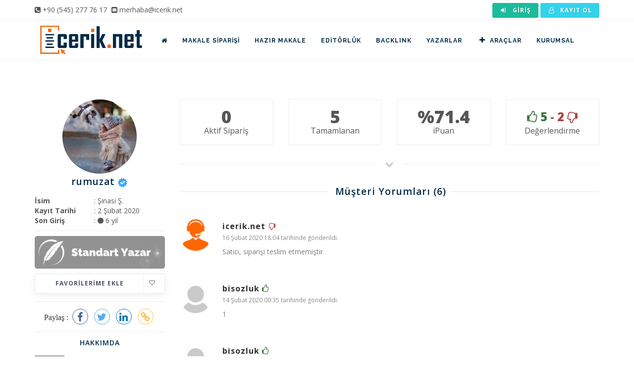

--- FILE ---
content_type: text/html; charset=utf-8
request_url: https://www.icerik.net/profil/rumuzat
body_size: 6250
content:
<!DOCTYPE html>
<html lang="tr">
	<head>
		<meta charset="utf-8">
		<title>rumuzat Profili = İcerik.net Türkiye'nin İçerik Servisi</title>
		<base href="https://www.icerik.net/" />
		<link rel="canonical" href="https://www.icerik.net/profil/rumuzat"/>
		<meta name="author" content="icerik.net">
		<meta name="viewport" content="width=device-width, initial-scale=1, user-scalable=0, shrink-to-fit=no">
		<meta name="description" content="rumuzat adlı yazara ait profil sayfasıdır. Profil sayfası içerisinde yazar hakkında bilgi, verdiği hizmet türleri ve yazara alıcılar tarafından yapılan yorumlar yer almaktadır.">
		<meta property="og:url" content="https://www.icerik.net/profil/rumuzat">
		<meta property="og:type" content="website">
		<meta property="og:title" content="rumuzat Profili = İcerik.net Türkiye'nin İçerik Servisi">
		<meta property="og:description" content="rumuzat adlı yazara ait profil sayfasıdır. Profil sayfası içerisinde yazar hakkında bilgi, verdiği hizmet türleri ve yazara alıcılar tarafından yapılan yorumlar yer almaktadır.">
		<meta property="og:image" content="https://www.icerik.net/dosyalar/uye/profil/70cec4e2486fcc95a9c47076f5904274.jpg?w=400&h=400">
		<meta property="og:image:width" content="400">
		<meta property="og:image:height" content="400">
		<meta id="appid" content="0">

		<link href="https://www.icerik.net/tema/web/images/favicon.png?v=1.6.11" rel="shortcut icon" type="image/x-icon">

		<link rel="stylesheet" href="https://www.icerik.net/tema/web/css/theme-base-yeni.css?v=1.6.11"/>
		<link rel="stylesheet" href="https://www.icerik.net/minified/tema/web/css/responsive.css?v=1.6.11"/>
		<link rel="stylesheet" href="https://www.icerik.net/minified/tema/web/css/plugins.css?v=1.6.11"/>
	    <!-- LOAD GOOGLE FONTS -->
	    <link href="https://fonts.googleapis.com/css?family=Open+Sans:400,300,800,700,600%7CRaleway:100,300,600,700,800" rel="stylesheet" type="text/css" />

		<link rel="stylesheet" href="https://www.icerik.net/tema/web/css/style.css?v=1.6.11"/>
		<link rel="stylesheet" href="https://www.icerik.net/minified/tema/plugins/alertify/css/alertify.min.css?v=1.6.11"/>
		<link rel="stylesheet" href="https://www.icerik.net/minified/tema/plugins/alertify/css/themes/bootstrap.min.css?v=1.6.11"/>
		<link rel="stylesheet" href="https://www.icerik.net/tema/plugins/flag-icons-main/css/flag-icons.min.css?v=1.6.11" type="text/css" />
<link rel="stylesheet" href="https://www.icerik.net/tema/plugins/datatables/css/dataTables.bootstrap.min.css?v=1.6.11" type="text/css" />
<link rel="stylesheet" href="https://www.icerik.net/tema/plugins/datatables/extensions/Responsive/css/responsive.bootstrap.min.css?v=1.6.11" type="text/css" />
<link rel="stylesheet" href="https://www.icerik.net/tema/plugins/datatables/extensions/FixedHeader/css/fixedHeader.bootstrap.min.css?v=1.6.11" type="text/css" />
<link rel="stylesheet" href="https://www.icerik.net/tema/plugins/datatables/css/custom.bootstrap.css?v=1.6.11" type="text/css" />
<link rel="stylesheet" href="https://www.icerik.net/tema/plugins/select2/css/select2.css?v=1.6.11" type="text/css" />
<link rel="stylesheet" href="https://www.icerik.net/tema/plugins/select2/css/select2-bootstrap.css?v=1.6.11" type="text/css" />
<link rel="stylesheet" href="https://www.icerik.net/tema/plugins/sharejs/dist/css/share.min.css?v=1.6.11" type="text/css" />
<link rel="stylesheet" href="https://www.icerik.net/tema/plugins/bootstrap-fileinput/css/fileinput.css?v=1.6.11" type="text/css" />
<link rel="stylesheet" href="https://www.icerik.net/tema/plugins/bootstrap-fileinput/themes/explorer-fa/theme.css?v=1.6.11" type="text/css" />
		<link rel="stylesheet" href="https://www.icerik.net/tema/web/css/custom.css?v=1.6.11"/>
		<!-- Google tag (gtag.js) -->
<script async src="https://www.googletagmanager.com/gtag/js?id=G-TFHFQSG1NW"></script>
<script>
  window.dataLayer = window.dataLayer || [];
  function gtag(){dataLayer.push(arguments);}
  gtag('js', new Date());

  gtag('config', 'G-TFHFQSG1NW');
  gtag('config', 'AW-11020247090');
</script>	</head>
	<body class=" no-page-loader">
		<div style="position: absolute; top: -10000px;">
			<i class="fa fa-spinner fa-spin"></i>
			<i class="fa fa-circle-o-notch fa-spin"></i>
		</div>

		<div id="body-loader"></div>
		
		
		<div id="wrapper">
			<div id="topbar">
				<div class="container">
					<div class="row">
						<div class="col-sm-6">
							<ul class="top-menu hidden-xs hidden-sm">
								<li>
									<span>
										<i class="fa fa-phone-square"></i>
										<a href="tel:+905452777617">
											+90 (545) 277 76 17
										</a>
									</span>
								</li>
								<li class="m-l-5">
									<span>
										<i class="fa fa-envelope-square"></i>
										<a href="mailto:merhaba@icerik.net">
											merhaba@icerik.net
										</a>
									</span>
								</li>
							</ul>
						</div>

						<div class="col-sm-6">
							<ul class="top-menu pull-right">
								<style type="text/css">
									#topbar .top-menu > li > a.btn {
										display: inline-block; 
										font-size: 12px;
										font-weight: bold;
										height: auto; 
										margin-right: 0px;
									}
									#topbar .top-menu .dropdown ul > li > a > i{
										margin-left: -15px;
									}
									#topbar .top-menu .caret{
										margin-top: -2px;
									}
								</style>
								
																	<li>
										<a href="https://www.icerik.net/uye/giris?ref=cHJvZmlsL3J1bXV6YXQ=" title="Giriş Yap" class="btn btn-xs m-0"><i class="fa fa-sign-in fa-fw"></i> Giriş</a>
									</li>
									<li>
										<a href="https://www.icerik.net/uye/kayit" title="Kayıt Ol" class="btn btn-xs btn-info m-0"><i class="fa fa-user-o fa-fw"></i> Kayıt Ol</a>
									</li>
															</ul>
						</div>
					</div>
				</div>
			</div>

			<header class="header-no-sticky" id="header">
				<div id="header-wrap">
					<div class="container">
						<div id="logo">
							<a  href="https://www.icerik.net/" class="logo" data-dark-logo="https://www.icerik.net/tema/web/images/logo-dark.png">
								<img alt="icerik.net" src="https://www.icerik.net/tema/web/images/logo.png" width="228" height="80" />
							</a>
						</div>
						<div class="header-extras"></div>
						
						<div id="mainMenu-trigger">
	                        <button class="lines-button x" aria-label="Mobil Menü"><span class="lines"></span></button>
	                    </div>

						<div id="mainMenu">
							<div class="container">
								<nav class="pull-left m-l-10">
									<ul>
										<li>
											<a href="https://www.icerik.net/">
												<span class="hidden-md hidden-lg">Anasayfa</span>
												<span class="hidden-xs hidden-sm"><i class="fa fa-home"></i></span>
											</a>
										</li>
										<li>
											<a href="https://www.icerik.net/makale-siparisi">Makale Siparişi</a>
										</li>
										<li class="dropdown mega-menu-item">
											<a href="https://www.icerik.net/hazir-makale">Hazır Makale</a>
											<ul class="dropdown-menu">
												<li class="mega-menu-content">
													<div class="row">
																																										<div class="col-md-2-5">
															<ul>
																																<li><a href="https://www.icerik.net/hazir-makale">Alışveriş</a></li>
																																<li><a href="https://www.icerik.net/hazir-makale">Anne Çocuk</a></li>
																																<li><a href="https://www.icerik.net/hazir-makale">Araba</a></li>
																																<li><a href="https://www.icerik.net/hazir-makale">Astroloji</a></li>
																																<li><a href="https://www.icerik.net/hazir-makale">Astronomi</a></li>
																																<li><a href="https://www.icerik.net/hazir-makale">Biyografi</a></li>
																																<li><a href="https://www.icerik.net/hazir-makale">Borsa</a></li>
																																<li><a href="https://www.icerik.net/hazir-makale">Dekorasyon</a></li>
																																<li><a href="https://www.icerik.net/hazir-makale">Diğer</a></li>
																																<li><a href="https://www.icerik.net/hazir-makale">Din</a></li>
																																<li><a href="https://www.icerik.net/hazir-makale">Diyet</a></li>
																															</ul>
														</div>
																												<div class="col-md-2-5">
															<ul>
																																<li><a href="https://www.icerik.net/hazir-makale">Eğitim</a></li>
																																<li><a href="https://www.icerik.net/hazir-makale">Ekonomi</a></li>
																																<li><a href="https://www.icerik.net/hazir-makale">Elektronik</a></li>
																																<li><a href="https://www.icerik.net/hazir-makale">Emlak</a></li>
																																<li><a href="https://www.icerik.net/hazir-makale">Endüstri</a></li>
																																<li><a href="https://www.icerik.net/hazir-makale">Fal / Medyum</a></li>
																																<li><a href="https://www.icerik.net/hazir-makale">Faydaları / Zararları</a></li>
																																<li><a href="https://www.icerik.net/hazir-makale">Film</a></li>
																																<li><a href="https://www.icerik.net/hazir-makale">Finans</a></li>
																																<li><a href="https://www.icerik.net/hazir-makale">Genel Kültür</a></li>
																																<li><a href="https://www.icerik.net/hazir-makale">Güzellik Bakım</a></li>
																															</ul>
														</div>
																												<div class="col-md-2-5">
															<ul>
																																<li><a href="https://www.icerik.net/hazir-makale">Hayvanlar</a></li>
																																<li><a href="https://www.icerik.net/hazir-makale">Hizmet</a></li>
																																<li><a href="https://www.icerik.net/hazir-makale">Hobi</a></li>
																																<li><a href="https://www.icerik.net/hazir-makale">İngilizce (EN)</a></li>
																																<li><a href="https://www.icerik.net/hazir-makale">İnşaat</a></li>
																																<li><a href="https://www.icerik.net/hazir-makale">İnternet</a></li>
																																<li><a href="https://www.icerik.net/hazir-makale">İş Hukuku & Muhasebe</a></li>
																																<li><a href="https://www.icerik.net/hazir-makale">Kadın</a></li>
																																<li><a href="https://www.icerik.net/hazir-makale">Kişisel Gelişim</a></li>
																																<li><a href="https://www.icerik.net/hazir-makale">Kripto Paralar</a></li>
																																<li><a href="https://www.icerik.net/hazir-makale">Moda</a></li>
																															</ul>
														</div>
																												<div class="col-md-2-5">
															<ul>
																																<li><a href="https://www.icerik.net/hazir-makale">Oyun</a></li>
																																<li><a href="https://www.icerik.net/hazir-makale">Psikoloji</a></li>
																																<li><a href="https://www.icerik.net/hazir-makale">Rüya Tabirleri</a></li>
																																<li><a href="https://www.icerik.net/hazir-makale">Sağlık</a></li>
																																<li><a href="https://www.icerik.net/hazir-makale">Sanayi</a></li>
																																<li><a href="https://www.icerik.net/hazir-makale">Sektörel</a></li>
																																<li><a href="https://www.icerik.net/hazir-makale">Seo</a></li>
																																<li><a href="https://www.icerik.net/hazir-makale">Sohbet</a></li>
																																<li><a href="https://www.icerik.net/hazir-makale">Sosyal Medya</a></li>
																																<li><a href="https://www.icerik.net/hazir-makale">Spor</a></li>
																																<li><a href="https://www.icerik.net/hazir-makale">Tarih</a></li>
																															</ul>
														</div>
																												<div class="col-md-2-5">
															<ul>
																																<li><a href="https://www.icerik.net/hazir-makale">Tatil - Gezi</a></li>
																																<li><a href="https://www.icerik.net/hazir-makale">Teknoloji</a></li>
																																<li><a href="https://www.icerik.net/hazir-makale">Temizlik</a></li>
																																<li><a href="https://www.icerik.net/hazir-makale">Video İçerik</a></li>
																																<li><a href="https://www.icerik.net/hazir-makale">Web</a></li>
																																<li><a href="https://www.icerik.net/hazir-makale">Yazılım</a></li>
																																<li><a href="https://www.icerik.net/hazir-makale">Yemek Tarifi</a></li>
																																<li><a href="https://www.icerik.net/hazir-makale">Zayıflama</a></li>
																															</ul>
														</div>
																											</div>
												</li>
											</ul>
										</li>
										<li>
											<a href="https://www.icerik.net/editorluk">Editörlük</a>
										</li>
										<li>
											<a href="https://www.icerik.net/backlink-paketleri">BACKLINK</a>
										</li>
										<li>
											<a href="https://www.icerik.net/makale-yazarlari">Yazarlar</a>
										</li>
										<li class="dropdown"> 
											<a href="javascript:void(0)"><i class="fa fa-plus fa-fw"></i>Araçlar</a>
											<ul class="dropdown-menu">
												<li><a href="https://www.icerik.net/makale-ozgunluk-testi">Kopya Kontrol (Plagiarism)</a></li>
												<li><a href="https://www.8tag.com" target="_blank">Sıra Bulucu & Takip</a></li>
											</ul>
										</li>
										<li class="dropdown"> 
											<a href="https://www.icerik.net/hakkimizda">Kurumsal</a>
											<ul class="dropdown-menu">
												<li><a href="https://www.icerik.net/blog">Blog</a></li>
												<li><a href="https://www.icerik.net/hizmetlerimiz">Hizmetlerimiz</a></li>
												<li><a href="https://www.icerik.net/hakkimizda">Hakkımızda</a></li>
												<li><a href="https://www.icerik.net/iletisim">İletişim</a></li>
											</ul>
										</li>
										
									</ul>
								</nav>
							</div>
						</div>
					</div>
				</div>
			</header>
						<style type="text/css">
	.element {display: table; table-layout: fixed; width: 100%; padding: 5px 10px; }
	.truncate {display: table-cell; white-space: nowrap; text-overflow: ellipsis; overflow: hidden;}
</style>
<section>
	<div class="container">
		<div class="row m-b-50">
			<div class="col-md-3">
				
								<img src="https://www.icerik.net/img/dosyalar/uye/profil/70cec4e2486fcc95a9c47076f5904274.jpg?w=150&h=150" width="150" class="img-responsive img-circle" style="margin: 0 auto;" />

				<div style="font-size: 14px;" class="text-center">
					<h4 class="text-center" style="display: inline-block;">rumuzat</h4>
										<span class="fa fa-stack" id="verified" data-container="body" data-toggle="tooltip" title=""  data-original-title="GSM Doğrulanmış Profil" style="font-size: 11px; position: relative; top: -1px; line-height: 23px;">
						<i class="fa fa-certificate fa-stack-2x" style="color: #38a9ff;"></i>
						<i class="fa fa-check fa-stack-1x fa-inverse"></i>
					</span>
					
					
									</div>

				<div class="text-center">
					<style type="text/css">
						.dl-horizontal dt{text-align:left; width: 100px; float: left;}
						.dl-horizontal dd{margin-left: 120px; text-align: left; }
					</style>

					<dl class="dl-horizontal m-0">
						<dt>İsim</dt>
						<dd>: Şinasi Ş.</dd>
						<dt>Kayıt Tarihi</dt>
						<dd>:  2 Şubat 2020</dd>
						<dt>Son Giriş</dt>
						<dd>: <i class="fa fa-circle text-default"></i> 6 yıl</dd>
					</dl>
				</div>

				<hr />

				<img src="https://www.icerik.net/tema/web/images/rutbe/1.png" alt="Standart Yazar" class="img-responsive m-b-10" />
			
				
				
		

				<div class="widget no-margin">
					
					
					
					<button href="/profil/favori_ekle_cikar/1576" type="button" class="btn btn-light btn-icon-holder btn-shadow btn-light-hover btn-light-hover btn-block ajax-button">
													Favorilerime Ekle<i class="fa fa-heart-o pull-right"></i>
											</button>
				</div>

				<div class="text-center">
					<hr />
					<div class="social-share" data-initialized="false" data-title="Şinasi Ş. - icerik.net">
						Paylaş :
					    <a href="#" class="social-share-icon icon-facebook"></a>
					    <a href="#" class="social-share-icon icon-twitter"></a>
					    <a href="#" class="social-share-icon icon-linkedin"></a>
					    <a href="javascript:;" id="profil-link-kopyala" class="social-share-icon icon-link" data-clipboard-text="https://www.icerik.net/profil/rumuzat"></a>
					</div>
					<hr />
				</div>

		

				<div class="widget clearfix text-center no-margin">
					<h4 class="widget-title">Hakkımda</h4>
					<p class="" style="font-size: 10px; line-height: 18px;">Kendi mühendislik alanım ve onun dışındaki alanlara da ilgi ve alakam var.
Genellikle toplumsal ve olgusal olaylarda fayda sağlayacak şeylerde yardımcı olmayı üstlenmiş ve etmekteyim.
Kendimdeki fikirleri paylaşmayı ve paylaştıkça çok daha kaliteli şeyler ortaya çıkacağını düşünüyorum.
Benim için mühim olan şey paradan ziyade inanç ve fayda.
Genelde ruhsal ve psikolojik alanlarda da iyi dinleyiciyimdir ve bildiğim bir şey varsa o konuda hemen aktarmak isterim.
Yazmak ve okumak en çok yaptığım şeylerdir.
Amacım genel itibariyle insanlığa hizmet etmek; takdir edilmek ve hor görülmeyi düşünmüyorum bile...
Amaç varsa gayede başka şeyler duraklatamazlar...
Mühim olan bir şeyleri hedeflemek ve ona kilitlenmek.</p>
				</div>
				<hr />
				<div class="widget">
					<div role="alert" class="alert alert-info">
						<i class="fa fa-eye"></i> Profili <strong>500</strong> kişi görüntüledi.
					</div>
					<div role="alert" class="alert alert-warning">
						<i class="fa fa-heart"></i> Profili <strong>0</strong> kişi favorilerine ekledi.
					</div>
				</div>
			</div>
			<div class="col-md-9">
				<div class="row">
					<style type="text/css">
						.call-to-action {padding: 16px 20px;}
					</style>
					<div class="col-md-12">
						<div class="row">
							<div class="col-md-3">
								<div class="call-to-action call-to-action-border text-center no-margin">
									<span style="font-size: 35px; font-weight: 800; display: block; line-height: 1;"> 0 </span>
									<a style="font-size: 16px;">Aktif Sipariş</a>
								</div>
							</div>
							<div class="col-md-3">
								<div class="call-to-action call-to-action-border text-center no-margin">
									<span style="font-size: 35px; font-weight: 800; display: block; line-height: 1;"> 5 </span>
									<a style="font-size: 16px;">Tamamlanan</a>
								</div>
							</div>
							<div class="col-md-3">
								<div class="call-to-action call-to-action-border text-center no-margin">
									<span style="font-size: 35px; font-weight: 800; display: block; line-height: 1;"> %71.4 </span>
									<a style="font-size: 16px;">iPuan</a>
								</div>
							</div>
							<div class="col-md-3">
								<div class="call-to-action call-to-action-border text-center no-margin">
									<span style="font-size: 24px; line-height: 35px !important; font-weight: 800; display: block; line-height: 1;">
										<span class="text-success"> <i class="fa fa-thumbs-o-up"></i> 5</span> 
										<b>-</b> 
										<span class="text-danger">2 <i class="fa fa-thumbs-o-down fa-flip-horizontal"></i></span>
									</span>
									<a style="font-size: 16px;">Değerlendirme</a>
								</div>
							</div>
						</div>

						<div class="seperator"><i class="fa fa-chevron-down"></i></div>
						
						
													
						
						<div class="row">
							<div class="col-md-12">
								<div class="comments">
									<div class="heading-fancy heading-line text-center"><h4>Müşteri Yorumları<span> (6)</span></h4></div>
									<div class="comment-list">
																					<div class="comment">
												<div class="image">
																										<img src="https://www.icerik.net/img/dosyalar/uye/profil/be175a3976a55e071d1d1c25ff50a9c4.png?w=65&h=65" class="avatar">
												</div>
												<div class="text">
													<h5 class="name">
														icerik.net														<span class="text-danger"><i class="fa fa-thumbs-o-down fa-flip-horizontal"></i></span>													</h5>
													<span class="comment_date">16 Şubat 2020 18:04 tarihinde gönderildi.</span>
													<div class="text_holder">
														<p>Satıcı, siparişi teslim etmemiştir.</p>
													</div>
												</div>
											</div>
																					<div class="comment">
												<div class="image">
																										<img src="https://www.icerik.net/img/tema/web/images/default_avatar.jpeg?w=65&h=65" class="avatar">
												</div>
												<div class="text">
													<h5 class="name">
														bisozluk														<span class="text-success"><i class="fa fa-thumbs-o-up"></i></span>													</h5>
													<span class="comment_date">14 Şubat 2020 00:35 tarihinde gönderildi.</span>
													<div class="text_holder">
														<p>1</p>
													</div>
												</div>
											</div>
																					<div class="comment">
												<div class="image">
																										<img src="https://www.icerik.net/img/tema/web/images/default_avatar.jpeg?w=65&h=65" class="avatar">
												</div>
												<div class="text">
													<h5 class="name">
														bisozluk														<span class="text-success"><i class="fa fa-thumbs-o-up"></i></span>													</h5>
													<span class="comment_date">13 Şubat 2020 23:57 tarihinde gönderildi.</span>
													<div class="text_holder">
														<p>1</p>
													</div>
												</div>
											</div>
																					<div class="comment">
												<div class="image">
																										<img src="https://www.icerik.net/img/tema/web/images/default_avatar.jpeg?w=65&h=65" class="avatar">
												</div>
												<div class="text">
													<h5 class="name">
														bisozluk														<span class="text-success"><i class="fa fa-thumbs-o-up"></i></span>													</h5>
													<span class="comment_date">11 Şubat 2020 22:54 tarihinde gönderildi.</span>
													<div class="text_holder">
														<p>başarılı</p>
													</div>
												</div>
											</div>
																					<div class="comment">
												<div class="image">
																										<img src="https://www.icerik.net/img/dosyalar/uye/profil/69d027f5b25fb8a2074fd21bcca76cf3.jpg?w=65&h=65" class="avatar">
												</div>
												<div class="text">
													<h5 class="name">
														kaancanturk														<span class="text-success"><i class="fa fa-thumbs-o-up"></i></span>													</h5>
													<span class="comment_date"> 8 Şubat 2020 04:25 tarihinde gönderildi.</span>
													<div class="text_holder">
														<p>Makale Alındı</p>
													</div>
												</div>
											</div>
																			</div>
																			<button class="btn btn-success btn-block load-more"> Diğer Yorumları Yükle (1)</button>
										<input type="hidden" id="row" value="0">
										<input type="hidden" id="all" value="6">
																	</div>
							</div>
						</div>
					</div>
				</div>
			</div>
		</div>
	</div>
</section>			
			<footer class="footer-light" id="footer">
				<div class="footer-content">
					<div class="container">
						<div class="row">
							<div class="col-md-4 col-xs-12">
								<div class="widget widget-contact-us" style="background-image: url('/tema/web/images/world-map-dark.png'); background-position: 50% 20px; background-repeat: no-repeat">
									<h4>
										Bize Ulaşın
									</h4>
									<ul class="list-icon">
										<li>
											<i class="fa fa-map-marker"></i>
											Güvendik Mah. 196 sokak, no:8/1 <br>
											&nbsp; URLA / İZMİR / TÜRKİYE</br>
										</li>
										<li>
											<i class="fa fa-phone"></i>
											<a href="tel:+905452777617">
												+90 (545) 277 76 17
											</a>
										</li>
										<li>
											<i class="fa fa-envelope"></i>
											<a href="mailto:merhaba@icerik.net">
												<strong>merhaba</strong>@icerik.net
											</a>
										</li>
									</ul>
									<div class="social-icons social-icons-border float-left m-t-20">
										<ul>
											<li class="social-rss">
												<a href="https://www.icerik.net/blog"><i class="fa fa-rss"></i></a>
											</li>
											<li class="social-facebook">
												<a href="https://www.facebook.com/iceriknett/" target="_blank"><i class="fa fa-facebook"></i></a>
											</li>
											<li class="social-twitter">
												<a href="https://twitter.com/iceriknet" target="_blank"><i class="fa fa-twitter"></i></a>
											</li>
											<li class="social-instagram">
												<a href="https://www.instagram.com/iceriknet/" target="_blank"><i class="fa fa-instagram"></i></a>
											</li>
											<li class="social-youtube">
												<a href="https://www.youtube.com/channel/UCqhTU1FBHVcd8oQk411rzlA" target="_blank"><i class="fa fa-youtube"></i></a>
											</li>
											<li class="social-linkedin">
												<a href="https://www.linkedin.com/company/iceriknet/" target="_blank"><i class="fa fa-linkedin"></i></a>
											</li>
										</ul>
									</div>
								</div>
							</div>
							<div class="col-md-2 hidden-sm hidden-xs">
								<div class="widget">
									<h4>Hızlı Menü</h4>
									<ul class="list-icon list-icon-arrow">
										<li>
											<a href="https://www.icerik.net/nasil-calisir">Nasıl Çalışır?</a>
										</li>
										<li>
											<a href="https://www.icerik.net/icerik-ajansi">İçerik Ajansı Nedir?</a>
										</li>
										<li>
											<a href="https://www.icerik.net/sikca-sorulan-sorular">Sıkça Sorulan Sorular</a>
										</li>
										<li>
											<a href="https://www.icerik.net/uyelik-sozlesmesi">Üyelik Sözleşmesi</a>
										</li>
										<li>
											<a href="https://www.icerik.net/hakkimizda">Hakkımızda</a>
										</li>
										<li>
											<a href="https://www.icerik.net/basinda-biz">Basında Biz</a>
										</li>
										<li>
											<a href="https://www.icerik.net/iletisim">İletişim</a>
										</li>
									</ul>
								</div>
							</div>
							<div class="col-md-3 hidden-sm hidden-xs">
																<div class="widget">
									<h4>Son Blog Yazıları</h4>
									<div class="post-thumbnail-list">
																				<div class="post-thumbnail-entry">
											<div class="post-thumbnail-content">
												<a href="https://www.icerik.net/editorluk-ve-seo-icerik-optimize-etme-teknikleri">Editörlük ve SEO: İçerik Optimize Etme T&hellip;</a>
												<span class="post-date">
													<i class="fa fa-clock-o"></i> 1 yıl önce
												</span>
												<span class="post-category">
													<a href="https://www.icerik.net/alici-ipuclari" style="display: inline-block; font-size: 11px; color: #898989 !important; "><i class="fa fa-tag"></i>Alıcı İpuçları</a>
												</span>
											</div>
										</div>
																				<div class="post-thumbnail-entry">
											<div class="post-thumbnail-content">
												<a href="https://www.icerik.net/anahtar-kelime-arastirmasi-ve-uygulamalari">Anahtar Kelime Araştırması ve Uygulamala&hellip;</a>
												<span class="post-date">
													<i class="fa fa-clock-o"></i> 1 yıl önce
												</span>
												<span class="post-category">
													<a href="https://www.icerik.net/seo-teknikleri" style="display: inline-block; font-size: 11px; color: #898989 !important; "><i class="fa fa-tag"></i>Seo Teknikleri</a>
												</span>
											</div>
										</div>
																				<div class="post-thumbnail-entry">
											<div class="post-thumbnail-content">
												<a href="https://www.icerik.net/editorluk-ve-seo">Editörlük ve SEO: İçerik Optimize Etme T&hellip;</a>
												<span class="post-date">
													<i class="fa fa-clock-o"></i> 1 yıl önce
												</span>
												<span class="post-category">
													<a href="https://www.icerik.net/alici-ipuclari" style="display: inline-block; font-size: 11px; color: #898989 !important; "><i class="fa fa-tag"></i>Alıcı İpuçları</a>
												</span>
											</div>
										</div>
																				<div class="post-thumbnail-entry">
											<div class="post-thumbnail-content">
												<a href="https://www.icerik.net/web-site-icin-editorluk-hizmetleri">Web Site İçin Editörlük Hizmetlerinin Fa&hellip;</a>
												<span class="post-date">
													<i class="fa fa-clock-o"></i> 1 yıl önce
												</span>
												<span class="post-category">
													<a href="https://www.icerik.net/alici-ipuclari" style="display: inline-block; font-size: 11px; color: #898989 !important; "><i class="fa fa-tag"></i>Alıcı İpuçları</a>
												</span>
											</div>
										</div>
																			</div>
								</div>
															</div>
							<div class="col-md-3 col-xs-12 text-center">
																	<a href="https://apps.apple.com/tr/app/i-cerik-net/id1612308313?l=tr" target="_blank">
										<img data-src="/tema/web/images/appstore.png" class="img-responsive lazyload" target="_blank" width="263" height="86" />
									</a>
									<hr />
									<a href="https://play.google.com/store/apps/details?id=net.icerik">
										<img data-src="/tema/web/images/playstore.png" class="img-responsive lazyload" width="263" height="86" />
									</a>
															</div>
						</div>
					</div>
				</div>
				<div class="copyright-content">
					<div class="container">
						<div class="copyright-text text-center">
							© ICERIK.NET 2017. Tüm hakları saklıdır.						</div>
					</div>
				</div>
			</footer>
			<div id="ajax-modal" class="modal" tabindex="-1" role="dialog"></div>
		</div>

		<a id="goToTop"><i class="fa fa-angle-up top-icon"></i> <i class="fa fa-angle-up"></i></a>
				<script src="https://www.icerik.net/tema/web/js/jquery.js?v=1.6.11"></script>
		<script src="https://www.icerik.net/minified/tema/web/js/plugins.js?v=1.6.11"></script>
		<script src="https://www.icerik.net/minified/tema/web/js/functions.js?v=1.6.11"></script>
		<script src="https://www.icerik.net/tema/plugins/lazysizes/lazysizes.min.js?v=1.6.11"></script>
		<script src="https://www.icerik.net/minified/tema/plugins/alertify/alertify.min.js?v=1.6.11"></script>
		<script src="https://www.icerik.net/minified/tema/plugins/jquery.pulsate.js?v=1.6.11"></script>
		<script src="https://www.icerik.net/minified/tema/plugins/autoNumeric/autoNumeric.js?v=1.6.11"></script>
		<script src="https://www.icerik.net/tema/web/scripts/genel.js?v=1.6.11"></script>
				<script type="text/javascript" src="https://www.icerik.net/tema/plugins/datatables/js/jquery.dataTables.js?v=1.6.11"></script>
<script type="text/javascript" src="https://www.icerik.net/tema/plugins/datatables/js/dataTables.bootstrap.min.js?v=1.6.11"></script>
<script type="text/javascript" src="https://www.icerik.net/tema/plugins/datatables/extensions/FixedHeader/js/dataTables.fixedHeader.min.js?v=1.6.11"></script>
<script type="text/javascript" src="https://www.icerik.net/tema/plugins/datatables/extensions/Responsive/js/dataTables.responsive.min.js?v=1.6.11"></script>
<script type="text/javascript" src="https://www.icerik.net/tema/plugins/datatables/extensions/Responsive/js/responsive.bootstrap.min.js?v=1.6.11"></script>
<script type="text/javascript" src="https://www.icerik.net/tema/plugins/select2/js/select2.full.js?v=1.6.11"></script>
<script type="text/javascript" src="https://www.icerik.net/tema/plugins/select2/js/i18n/tr.js?v=1.6.11"></script>
<script type="text/javascript" src="https://www.icerik.net/tema/plugins/bootstrap-modal/js/bootstrap-modalmanager.js?v=1.6.11"></script>
<script type="text/javascript" src="https://www.icerik.net/tema/plugins/bootstrap-modal/js/bootstrap-modal.js?v=1.6.11"></script>
<script type="text/javascript" src="https://www.icerik.net/tema/plugins/bootstrap-fileinput/js/fileinput.js?v=1.6.11"></script>
<script type="text/javascript" src="https://www.icerik.net/tema/plugins/bootstrap-fileinput/js/locales/tr.js?v=1.6.11"></script>
<script type="text/javascript" src="https://www.icerik.net/tema/plugins/bootstrap-fileinput/themes/explorer-fa/theme.js?v=1.6.11"></script>
<script type="text/javascript" src="https://www.icerik.net/tema/plugins/sharejs/dist/js/social-share.min.js?v=1.6.11"></script>
<script type="text/javascript" src="https://www.icerik.net/tema/plugins/clipboard/dist/clipboard.min.js?v=1.6.11"></script>
<script type="text/javascript" src="https://www.icerik.net/tema/web/scripts/profil.js?v=1.6.11"></script>
<script type="text/javascript" src="https://www.icerik.net/tema/web/scripts/_siparis_ver.js?v=1.6.11"></script>
	</body>
</html>	


--- FILE ---
content_type: application/javascript
request_url: https://www.icerik.net/minified/tema/plugins/jquery.pulsate.js?v=1.6.11
body_size: 363
content:
(function($){var methods={init:function(options){var settings={color:$(this).css("background-color"),reach:20,speed:1000,pause:0,glow:!0,repeat:!0,onHover:!1};$(this).css({"-moz-outline-radius":$(this).css("border-top-left-radius"),"-webkit-outline-radius":$(this).css("border-top-left-radius"),"outline-radius":$(this).css("border-top-left-radius")});if(options){$.extend(settings,options)}
settings.color=$("<div style='background:"+settings.color+"'></div>").css("background-color");if(settings.repeat!==!0&&!isNaN(settings.repeat)&&settings.repeat>0){settings.repeat-=1}
return this.each(function(){if(settings.onHover){$(this).bind("mouseover",function(){pulse(settings,this,0)}).bind("mouseout",function(){$(this).pulsate("destroy")})}else{pulse(settings,this,0)}})},destroy:function(){return this.each(function(){clearTimeout(this.timer);$(this).css("outline",0)})}};var pulse=function(options,el,count){var reach=options.reach,count=count>reach?0:count,opacity=(reach-count)/reach,colorarr=options.color.split(","),color="rgba("+colorarr[0].split("(")[1]+","+colorarr[1]+","+colorarr[2].split(")")[0]+","+opacity+")",cssObj={"outline":"2px solid "+color};if(options.glow){cssObj["box-shadow"]="0px 0px "+parseInt((count/1.5))+"px "+color}
cssObj["outline-offset"]=count+"px";cssObj["z-index"]="100";$(el).css(cssObj);var innerfunc=function(){if(count>=reach&&!options.repeat){$(el).pulsate("destroy");return!1}else if(count>=reach&&options.repeat!==!0&&!isNaN(options.repeat)&&options.repeat>0){options.repeat=options.repeat-1}else if(options.pause&&count>=reach){pause(options,el,count+1);return!1}
pulse(options,el,count+1)};if(el.timer){clearTimeout(el.timer)}
el.timer=setTimeout(innerfunc,options.speed/reach)};var pause=function(options,el,count){innerfunc=function(){pulse(options,el,count)};el.timer=setTimeout(innerfunc,options.pause)};$.fn.pulsate=function(method){if(methods[method]){return methods[method].apply(this,Array.prototype.slice.call(arguments,1))}else if(typeof method==='object'||!method){return methods.init.apply(this,arguments)}else{$.error('Method '+method+' does not exist on jQuery.pulsate')}}})(jQuery)

--- FILE ---
content_type: application/javascript
request_url: https://www.icerik.net/tema/plugins/bootstrap-fileinput/themes/explorer-fa/theme.js?v=1.6.11
body_size: 821
content:
/*!
 * bootstrap-fileinput v4.4.7
 * http://plugins.krajee.com/file-input
 *
 * Krajee Explorer Font Awesome theme configuration for bootstrap-fileinput. 
 * Load this theme file after loading `fileinput.js`. Ensure that
 * font awesome assets and CSS are loaded on the page as well.
 *
 * Author: Kartik Visweswaran
 * Copyright: 2014 - 2017, Kartik Visweswaran, Krajee.com
 *
 * Licensed under the BSD 3-Clause
 * https://github.com/kartik-v/bootstrap-fileinput/blob/master/LICENSE.md
 */
(function ($) {
    "use strict";
    var teTagBef = '<tr class="file-preview-frame {frameClass}" id="{previewId}" data-fileindex="{fileindex}"' +
        ' data-template="{template}"', teContent = '<td class="kv-file-content">\n';
    $.fn.fileinputThemes['explorer-fa'] = {
        layoutTemplates: {
            preview: '<div class="file-preview {class}">\n' +
            '    {close}' +
            '    <div class="{dropClass}">\n' +
            '    <table class="table table-bordered table-hover"><tbody class="file-preview-thumbnails">\n' +
            '    </tbody></table>\n' +
            '    <div class="clearfix"></div>' +
            '    <div class="file-preview-status text-center text-success"></div>\n' +
            '    <div class="kv-fileinput-error"></div>\n' +
            '    </div>\n' +
            '</div>',
            footer: '<td class="file-details-cell"><div class="explorer-caption" title="{caption}">{caption}</div> ' +
            '{size}{progress}</td><td class="file-actions-cell">{indicator} {actions}</td>',
            actions: '{drag}\n' +
            '<div class="file-actions">\n' +
            '    <div class="file-footer-buttons">\n' +
            '        {upload} {download} {delete} {zoom} {other} ' +
            '    </div>\n' +
            '</div>',
            zoomCache: '<tr style="display:none" class="kv-zoom-cache-theme"><td>' +
            '<table class="kv-zoom-cache">{zoomContent}</table></td></tr>',
            fileIcon: '<i class="fa fa-file kv-caption-icon"></i> '
        },
        previewMarkupTags: {
            tagBefore1: teTagBef + '>' + teContent,
            tagBefore2: teTagBef + ' title="{caption}">' + teContent,
            tagAfter: '</td>\n{footer}</tr>\n'
        },
        previewSettings: {
            image: {height: "60px"},
            html: {width: "100px", height: "60px"},
            text: {width: "100px", height: "60px"},
            video: {width: "auto", height: "60px"},
            audio: {width: "auto", height: "60px"},
            flash: {width: "100%", height: "60px"},
            object: {width: "100%", height: "60px"},
            pdf: {width: "100px", height: "60px"},
            other: {width: "100%", height: "60px"}
        },
        frameClass: 'explorer-frame',
        fileActionSettings: {
            removeIcon: '<i class="fa fa-trash"></i>',
            uploadIcon: '<i class="fa fa-upload"></i>',
            uploadRetryIcon: '<i class="fa fa-repeat"></i>',
            zoomIcon: '<i class="fa fa-search-plus"></i>',
            dragIcon: '<i class="fa fa-arrows"></i>',
            indicatorNew: '<i class="fa fa-plus-circle text-warning"></i>',
            indicatorSuccess: '<i class="fa fa-check-circle text-success"></i>',
            indicatorError: '<i class="fa fa-exclamation-circle text-danger"></i>',
            indicatorLoading: '<i class="fa fa-hourglass text-muted"></i>'
        },
        previewZoomButtonIcons: {
            prev: '<i class="fa fa-caret-left fa-lg"></i>',
            next: '<i class="fa fa-caret-right fa-lg"></i>',
            toggleheader: '<i class="fa fa-arrows-v"></i>',
            fullscreen: '<i class="fa fa-arrows-alt"></i>',
            borderless: '<i class="fa fa-external-link"></i>',
            close: '<i class="fa fa-remove"></i>'
        },
        previewFileIcon: '<i class="fa fa-file"></i>',
        browseIcon: '<i class="fa fa-folder-open"></i>',
        removeIcon: '<i class="fa fa-trash"></i>',
        cancelIcon: '<i class="fa fa-ban"></i>',
        uploadIcon: '<i class="fa fa-upload"></i>',
        msgValidationErrorIcon: '<i class="fa fa-exclamation-circle"></i> '
    };
})(window.jQuery);